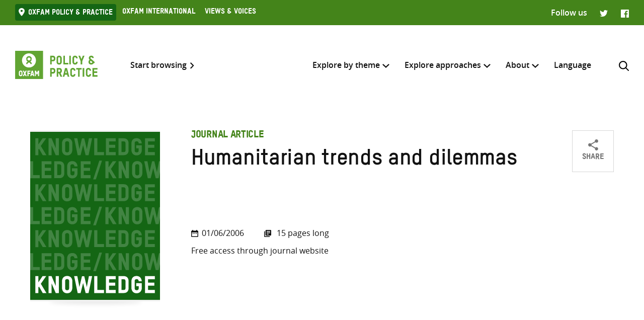

--- FILE ---
content_type: image/svg+xml
request_url: https://policy-practice.oxfam.org/wp-content/themes/oxfam/assets/images/placeholder-image-en.svg
body_size: 750
content:
<svg viewBox="0 0 344 446" xmlns="http://www.w3.org/2000/svg"><mask id="a" height="411.7" maskUnits="userSpaceOnUse" width="349.8" x="-.6" y="16.8"><path clip-rule="evenodd" d="M0 0h344v446H0z" fill="#fff" fill-rule="evenodd"/></mask><path clip-rule="evenodd" d="M0 0h344v446H0z" fill="#146614" fill-rule="evenodd"/><g mask="url(#a)"><path d="M33.2 62l-9.9-17.3-1.6 2.3v15h-8.2V17.1h8.2v16.3l11-16.3h9.6L28.1 37.4 42.9 62zm34.3 0L56.7 36.5V62h-8.2V17.1h8.1l10.9 26v-26h8.2V62zm43.7-12.4c0 .7-.1 1.5-.3 2.4s-.5 1.9-.9 2.8c-.4 1-1 1.9-1.6 2.8-.7.9-1.5 1.7-2.5 2.5-1 .7-2.2 1.3-3.5 1.7-1.4.4-2.9.7-4.7.7s-3.3-.2-4.7-.7c-1.4-.4-2.5-1-3.5-1.8-1-.7-1.8-1.6-2.5-2.5s-1.2-1.9-1.6-2.8c-.4-1-.7-1.9-.9-2.8s-.3-1.7-.3-2.5v-20c0-.7.1-1.5.3-2.4s.5-1.8.9-2.8c.4-.9.9-1.9 1.6-2.8s1.5-1.7 2.5-2.4 2.2-1.3 3.6-1.7 3-.7 4.8-.7c1.7 0 3.2.2 4.6.7 1.3.4 2.5 1 3.5 1.7s1.8 1.5 2.5 2.4 1.2 1.8 1.7 2.8c.4.9.7 1.9.9 2.8s.3 1.7.3 2.4v20.2zM103 29.7c0-1-.2-1.9-.6-2.5s-.9-1.1-1.4-1.5c-.6-.3-1.1-.6-1.7-.7s-1.1-.2-1.5-.2-1 .1-1.6.2-1.2.3-1.8.7c-.6.3-1 .8-1.4 1.5-.4.6-.6 1.5-.6 2.5v19.8c0 1 .2 1.9.6 2.6s.9 1.2 1.4 1.5c.6.4 1.2.6 1.8.7s1.1.2 1.6.2c.4 0 .9-.1 1.5-.2s1.2-.4 1.7-.7c.6-.4 1-.9 1.4-1.5.4-.7.6-1.5.6-2.6zM154.4 62h-7.8L140 35.4 133.3 62h-7.7l-9.3-44.9h8.4l5.5 28.9 6.8-28.8h6l6.8 28.8 5.5-28.9h8.5zm15 0V17.1h8.2v36.7h17.7V62zm30.9 0V17.1h26v8.1h-17.8v9.1h16.4v8.1h-16.4v11.4h17.8V62zm60-12.9c0 .7-.1 1.5-.2 2.4s-.4 1.8-.7 2.8-.8 1.9-1.4 2.8-1.4 1.7-2.3 2.4-2.1 1.3-3.4 1.7-2.9.7-4.6.7h-14.2V17.1h14c1.8 0 3.4.2 4.7.7 1.3.4 2.5 1 3.4 1.7s1.7 1.5 2.3 2.5c.6.9 1.1 1.8 1.4 2.8.4.9.6 1.9.7 2.8s.2 1.7.2 2.4v19.1zm-8.2-19c0-1-.2-1.9-.5-2.5s-.8-1.1-1.2-1.5c-.5-.3-1-.6-1.6-.7s-1.1-.2-1.5-.2h-5.7v28.6h5.8c.4 0 .9-.1 1.5-.2.5-.1 1.1-.3 1.5-.7.5-.3.9-.8 1.2-1.4s.5-1.5.5-2.5zm43 19.5c0 .7-.1 1.5-.3 2.4s-.5 1.9-.9 2.8-1 1.9-1.7 2.8-1.5 1.7-2.6 2.5-2.2 1.3-3.5 1.7c-1.4.4-2.9.7-4.7.7s-3.3-.2-4.7-.7c-1.3-.4-2.5-1-3.5-1.8-1-.7-1.8-1.6-2.5-2.5s-1.2-1.9-1.6-2.8-.7-1.9-.9-2.8-.3-1.7-.3-2.5v-20c0-.7.1-1.5.3-2.4s.5-1.8.8-2.8c.4-.9.9-1.9 1.6-2.8s1.5-1.7 2.5-2.4 2.2-1.3 3.6-1.7 3-.6 4.8-.6c1.7 0 3.3.2 4.6.7s2.5 1.1 3.5 1.8 1.8 1.6 2.5 2.6 1.2 2 1.7 3c.4 1 .7 2.1.9 3.1s.3 1.9.3 2.8h-8c0-1.3-.2-2.3-.6-3-.4-.7-.9-1.3-1.5-1.7s-1.1-.7-1.7-.8-1.1-.2-1.5-.2-1 .1-1.6.2-1.2.3-1.8.6-1 .8-1.4 1.4-.6 1.4-.6 2.5v20c0 1 .2 1.9.6 2.5s.9 1.1 1.4 1.4c.6.3 1.2.6 1.8.7s1.1.2 1.6.2c.4 0 .9-.1 1.5-.2s1.2-.3 1.7-.7 1-.8 1.4-1.4.6-1.5.6-2.5v-5.9h-6.6v-8.1h14.8zm8.5 12.4V17.1h26v8.1h-17.8v9.1h16.4v8.1h-16.4v11.4h17.8V62zM33.2 184l-9.9-17.3-1.6 2.3v15h-8.2v-44.9h8.2v16.3l11-16.3h9.6l-14.2 20.3 14.8 24.5h-9.7zm34.3 0l-10.8-25.5V184h-8.2v-44.9h8.1l10.9 26v-26h8.2V184zm43.7-12.4c0 .7-.1 1.5-.3 2.4s-.5 1.9-.9 2.8c-.4 1-1 1.9-1.6 2.8-.7.9-1.5 1.7-2.5 2.5-1 .7-2.2 1.3-3.5 1.7-1.4.4-2.9.7-4.7.7s-3.3-.2-4.7-.7c-1.4-.4-2.5-1-3.5-1.8-1-.7-1.8-1.6-2.5-2.5s-1.2-1.9-1.6-2.8c-.4-1-.7-1.9-.9-2.8s-.3-1.7-.3-2.5v-20c0-.7.1-1.5.3-2.4s.5-1.8.9-2.8c.4-.9.9-1.9 1.6-2.8s1.5-1.7 2.5-2.4 2.2-1.3 3.6-1.7 3-.7 4.8-.7c1.7 0 3.2.2 4.6.7 1.3.4 2.5 1 3.5 1.7s1.8 1.5 2.5 2.4 1.2 1.8 1.7 2.8c.4.9.7 1.9.9 2.8s.3 1.7.3 2.4v20.2zm-8.2-19.9c0-1-.2-1.9-.6-2.5s-.9-1.1-1.4-1.5c-.6-.3-1.1-.6-1.7-.7s-1.1-.2-1.5-.2-1 .1-1.6.2-1.2.3-1.8.7c-.6.3-1 .8-1.4 1.5-.4.6-.6 1.5-.6 2.5v19.8c0 1 .2 1.9.6 2.6s.9 1.2 1.4 1.5c.6.4 1.2.6 1.8.7s1.1.2 1.6.2c.4 0 .9-.1 1.5-.2s1.2-.4 1.7-.7c.6-.4 1-.9 1.4-1.5.4-.7.6-1.5.6-2.6zm51.4 32.3h-7.8l-6.6-26.6-6.7 26.6h-7.7l-9.3-44.9h8.4l5.5 28.9 6.8-28.8h6l6.8 28.8 5.5-28.9h8.5zm15 0v-44.9h8.2v36.7h17.7v8.1h-25.9zm30.9 0v-44.9h26v8.1h-17.8v9.1h16.4v8.1h-16.4v11.4h17.8v8.1h-26zm60-12.9c0 .7-.1 1.5-.2 2.4s-.4 1.8-.7 2.8-.8 1.9-1.4 2.8-1.4 1.7-2.3 2.4-2.1 1.3-3.4 1.7-2.9.7-4.6.7h-14.2V139h14c1.8 0 3.4.2 4.7.7 1.3.4 2.5 1 3.4 1.7s1.7 1.5 2.3 2.5c.6.9 1.1 1.8 1.4 2.8.4.9.6 1.9.7 2.8s.2 1.7.2 2.4v19.2zm-8.2-19c0-1-.2-1.9-.5-2.5s-.8-1.1-1.2-1.5c-.5-.3-1-.6-1.6-.7s-1.1-.2-1.5-.2h-5.7v28.6h5.8c.4 0 .9-.1 1.5-.2.5-.1 1.1-.3 1.5-.7.5-.3.9-.8 1.2-1.4s.5-1.5.5-2.5zm43 19.5c0 .7-.1 1.5-.3 2.4s-.5 1.9-.9 2.8-1 1.9-1.7 2.8-1.5 1.7-2.6 2.5-2.2 1.3-3.5 1.7c-1.4.4-2.9.7-4.7.7s-3.3-.2-4.7-.7c-1.3-.4-2.5-1-3.5-1.8-1-.7-1.8-1.6-2.5-2.5s-1.2-1.9-1.6-2.8-.7-1.9-.9-2.8-.3-1.7-.3-2.5v-20c0-.7.1-1.5.3-2.4s.5-1.8.8-2.8c.4-.9.9-1.9 1.6-2.8s1.5-1.7 2.5-2.4 2.2-1.3 3.6-1.7 3-.6 4.8-.6c1.7 0 3.3.2 4.6.7s2.5 1.1 3.5 1.8 1.8 1.6 2.5 2.6 1.2 2 1.7 3c.4 1 .7 2.1.9 3.1s.3 1.9.3 2.8h-8c0-1.3-.2-2.3-.6-3-.4-.8-.9-1.3-1.4-1.7-.6-.4-1.1-.7-1.7-.8s-1.1-.2-1.5-.2-1 .1-1.6.2-1.2.3-1.8.6-1 .8-1.4 1.4-.6 1.4-.6 2.5v20c0 1 .2 1.9.6 2.5s.9 1.1 1.4 1.4c.6.3 1.2.6 1.8.7s1.1.2 1.6.2c.4 0 .9-.1 1.5-.2s1.2-.3 1.7-.7 1-.8 1.4-1.4.6-1.5.6-2.5v-5.9h-6.6v-8.1h14.8v13.9zm8.5 12.4v-44.9h26v8.1h-17.8v9.1h16.4v8.1h-16.4v11.4h17.8v8.1h-26zM33.2 306l-9.9-17.3-1.6 2.3v15h-8.2v-44.9h8.2v16.3l11-16.3h9.6l-14.2 20.3 14.8 24.5h-9.7zm34.3 0l-10.8-25.5V306h-8.2v-44.9h8.1l10.9 26v-26h8.2V306zm43.7-12.4c0 .7-.1 1.5-.3 2.4s-.5 1.9-.9 2.8c-.4 1-1 1.9-1.6 2.8-.7.9-1.5 1.7-2.5 2.5-1 .7-2.2 1.3-3.5 1.7-1.4.4-2.9.7-4.7.7s-3.3-.2-4.7-.7c-1.4-.4-2.5-1-3.5-1.8-1-.7-1.8-1.6-2.5-2.5s-1.2-1.9-1.6-2.8c-.4-1-.7-1.9-.9-2.8s-.3-1.7-.3-2.5v-20c0-.7.1-1.5.3-2.4s.5-1.8.9-2.8c.4-.9.9-1.9 1.6-2.8s1.5-1.7 2.5-2.4 2.2-1.3 3.6-1.7 3-.7 4.8-.7c1.7 0 3.2.2 4.6.7 1.3.4 2.5 1 3.5 1.7s1.8 1.5 2.5 2.4 1.2 1.8 1.7 2.8c.4.9.7 1.9.9 2.8s.3 1.7.3 2.4v20.2zm-8.2-19.9c0-1-.2-1.9-.6-2.5s-.9-1.1-1.4-1.5c-.6-.3-1.1-.6-1.7-.7s-1.1-.2-1.5-.2-1 .1-1.6.2-1.2.3-1.8.7c-.6.3-1 .8-1.4 1.5-.4.6-.6 1.5-.6 2.5v19.8c0 1 .2 1.9.6 2.6s.9 1.2 1.4 1.5c.6.4 1.2.6 1.8.7s1.1.2 1.6.2c.4 0 .9-.1 1.5-.2s1.2-.4 1.7-.7c.6-.4 1-.9 1.4-1.5.4-.7.6-1.5.6-2.6zm51.4 32.3h-7.8l-6.6-26.6-6.7 26.6h-7.7l-9.3-44.9h8.4l5.5 28.9 6.8-28.8h6l6.8 28.8 5.5-28.9h8.5zm15 0v-44.9h8.2v36.7h17.7v8.1h-25.9zm30.9 0v-44.9h26v8.1h-17.8v9.1h16.4v8.1h-16.4v11.4h17.8v8.1h-26zm60-12.9c0 .7-.1 1.5-.2 2.4s-.4 1.8-.7 2.8-.8 1.9-1.4 2.8-1.4 1.7-2.3 2.4-2.1 1.3-3.4 1.7-2.9.7-4.6.7h-14.2V261h14c1.8 0 3.4.2 4.7.7 1.3.4 2.5 1 3.4 1.7s1.7 1.5 2.3 2.5c.6.9 1.1 1.8 1.4 2.8.4.9.6 1.9.7 2.8s.2 1.7.2 2.4v19.2zm-8.2-19c0-1-.2-1.9-.5-2.5s-.8-1.1-1.2-1.5c-.5-.3-1-.6-1.6-.7s-1.1-.2-1.5-.2h-5.7v28.6h5.8c.4 0 .9-.1 1.5-.2.5-.1 1.1-.3 1.5-.7.5-.3.9-.8 1.2-1.4s.5-1.5.5-2.5zm43 19.5c0 .7-.1 1.5-.3 2.4s-.5 1.9-.9 2.8-1 1.9-1.7 2.8-1.5 1.7-2.6 2.5-2.2 1.3-3.5 1.7c-1.4.4-2.9.7-4.7.7s-3.3-.2-4.7-.7c-1.3-.4-2.5-1-3.5-1.8-1-.7-1.8-1.6-2.5-2.5s-1.2-1.9-1.6-2.8-.7-1.9-.9-2.8-.3-1.7-.3-2.5v-20c0-.7.1-1.5.3-2.4s.5-1.8.8-2.8c.4-.9.9-1.9 1.6-2.8s1.5-1.7 2.5-2.4 2.2-1.3 3.6-1.7 3-.6 4.8-.6c1.7 0 3.3.2 4.6.7s2.5 1.1 3.5 1.8 1.8 1.6 2.5 2.6 1.2 2 1.7 3c.4 1 .7 2.1.9 3.1s.3 1.9.3 2.8h-8c0-1.3-.2-2.3-.6-3-.4-.8-.9-1.3-1.4-1.7-.6-.4-1.1-.7-1.7-.8s-1.1-.2-1.5-.2-1 .1-1.6.2-1.2.3-1.8.6-1 .8-1.4 1.4-.6 1.4-.6 2.5v20c0 1 .2 1.9.6 2.5s.9 1.1 1.4 1.4c.6.3 1.2.6 1.8.7s1.1.2 1.6.2c.4 0 .9-.1 1.5-.2s1.2-.3 1.7-.7 1-.8 1.4-1.4.6-1.5.6-2.5v-5.9h-6.6v-8.1h14.8v13.9zm8.5 12.4v-44.9h26v8.1h-17.8v9.1h16.4v8.1h-16.4v11.4h17.8v8.1h-26z" fill="#428443"/><path d="M33.2 428l-9.9-17.3-1.6 2.3v15h-8.2v-44.9h8.2v16.3l11-16.3h9.6l-14.2 20.3 14.8 24.5h-9.7zm34.3 0l-10.8-25.5V428h-8.2v-44.9h8.1l10.9 26v-26h8.2V428zm43.7-12.4c0 .7-.1 1.5-.3 2.4s-.5 1.9-.9 2.8c-.4 1-1 1.9-1.6 2.8-.7.9-1.5 1.7-2.5 2.5-1 .7-2.2 1.3-3.5 1.7-1.4.4-2.9.7-4.7.7s-3.3-.2-4.7-.7c-1.4-.4-2.5-1-3.5-1.8-1-.7-1.8-1.6-2.5-2.5s-1.2-1.9-1.6-2.8c-.4-1-.7-1.9-.9-2.8s-.3-1.7-.3-2.5v-20c0-.7.1-1.5.3-2.4s.5-1.8.9-2.8c.4-.9.9-1.9 1.6-2.8s1.5-1.7 2.5-2.4 2.2-1.3 3.6-1.7 3-.7 4.8-.7c1.7 0 3.2.2 4.6.7 1.3.4 2.5 1 3.5 1.7s1.8 1.5 2.5 2.4 1.2 1.8 1.7 2.8c.4.9.7 1.9.9 2.8s.3 1.7.3 2.4v20.2zm-8.2-19.9c0-1-.2-1.9-.6-2.5s-.9-1.1-1.4-1.5c-.6-.3-1.1-.6-1.7-.7s-1.1-.2-1.5-.2-1 .1-1.6.2-1.2.3-1.8.7c-.6.3-1 .8-1.4 1.5-.4.6-.6 1.5-.6 2.5v19.8c0 1 .2 1.9.6 2.6s.9 1.2 1.4 1.5c.6.4 1.2.6 1.8.7s1.1.2 1.6.2c.4 0 .9-.1 1.5-.2s1.2-.4 1.7-.7c.6-.4 1-.9 1.4-1.5.4-.7.6-1.5.6-2.6zm51.4 32.3h-7.8l-6.6-26.6-6.7 26.6h-7.7l-9.3-44.9h8.4l5.5 28.9 6.8-28.8h6l6.8 28.8 5.5-28.9h8.5zm15 0v-44.9h8.2v36.7h17.7v8.1h-25.9zm30.9 0v-44.9h26v8.1h-17.8v9.1h16.4v8.1h-16.4v11.4h17.8v8.1h-26zm60-12.9c0 .7-.1 1.5-.2 2.4s-.4 1.8-.7 2.8-.8 1.9-1.4 2.8-1.4 1.7-2.3 2.4-2.1 1.3-3.4 1.7-2.9.7-4.6.7h-14.2V383h14c1.8 0 3.4.2 4.7.7 1.3.4 2.5 1 3.4 1.7s1.7 1.5 2.3 2.5c.6.9 1.1 1.8 1.4 2.8.4.9.6 1.9.7 2.8s.2 1.7.2 2.4v19.2zm-8.2-19c0-1-.2-1.9-.5-2.5s-.8-1.1-1.2-1.5c-.5-.3-1-.6-1.6-.7s-1.1-.2-1.5-.2h-5.7v28.6h5.8c.4 0 .9-.1 1.5-.2.5-.1 1.1-.3 1.5-.7.5-.3.9-.8 1.2-1.4s.5-1.5.5-2.5zm43 19.5c0 .7-.1 1.5-.3 2.4s-.5 1.9-.9 2.8-1 1.9-1.7 2.8-1.5 1.7-2.6 2.5-2.2 1.3-3.5 1.7c-1.4.4-2.9.7-4.7.7s-3.3-.2-4.7-.7c-1.3-.4-2.5-1-3.5-1.8-1-.7-1.8-1.6-2.5-2.5s-1.2-1.9-1.6-2.8-.7-1.9-.9-2.8-.3-1.7-.3-2.5v-20c0-.7.1-1.5.3-2.4s.5-1.8.8-2.8c.4-.9.9-1.9 1.6-2.8s1.5-1.7 2.5-2.4 2.2-1.3 3.6-1.7 3-.6 4.8-.6c1.7 0 3.3.2 4.6.7s2.5 1.1 3.5 1.8 1.8 1.6 2.5 2.6 1.2 2 1.7 3c.4 1 .7 2.1.9 3.1s.3 1.9.3 2.8h-8c0-1.3-.2-2.3-.6-3-.4-.8-.9-1.3-1.4-1.7-.6-.4-1.1-.7-1.7-.8s-1.1-.2-1.5-.2-1 .1-1.6.2-1.2.3-1.8.6-1 .8-1.4 1.4-.6 1.4-.6 2.5v20c0 1 .2 1.9.6 2.5s.9 1.1 1.4 1.4c.6.3 1.2.6 1.8.7s1.1.2 1.6.2c.4 0 .9-.1 1.5-.2s1.2-.3 1.7-.7 1-.8 1.4-1.4.6-1.5.6-2.5v-5.9h-6.6v-8.1h14.8v13.9zm8.5 12.4v-44.9h26v8.1h-17.8v9.1h16.4v8.1h-16.4v11.4h17.8v8.1h-26z" fill="#fff"/><path d="M-.6 123V78.1h8.2v36.7h17.7v8.2zm30.9 0V78.1h26v8.1H38.5v9.1h16.4v8.1H38.5v11.4h17.8v8.2zm60-12.9c0 .7-.1 1.5-.2 2.4s-.4 1.8-.7 2.8-.8 1.9-1.4 2.8-1.4 1.7-2.3 2.4-2.1 1.3-3.4 1.7-2.9.7-4.6.7H63.5V78.1h14c1.8 0 3.4.2 4.7.7 1.3.4 2.5 1 3.4 1.7 1 .7 1.7 1.5 2.3 2.5.6.9 1.1 1.8 1.4 2.8.4.9.6 1.9.7 2.8s.2 1.7.2 2.4v19.1zm-8.2-19c0-1-.2-1.9-.5-2.5s-.8-1.1-1.2-1.5c-.5-.3-1-.6-1.6-.7s-1.1-.2-1.5-.2h-5.7v28.6h5.8c.4 0 .9-.1 1.5-.2.5-.1 1.1-.3 1.5-.7.5-.3.9-.8 1.2-1.4s.5-1.5.5-2.5zm43 19.5c0 .7-.1 1.5-.3 2.4s-.5 1.9-.9 2.8c-.4 1-1 1.9-1.7 2.8s-1.5 1.7-2.6 2.5c-1 .7-2.2 1.3-3.5 1.7-1.4.4-2.9.7-4.7.7s-3.3-.2-4.7-.7c-1.3-.4-2.5-1-3.5-1.8-1-.7-1.8-1.6-2.5-2.5s-1.2-1.9-1.6-2.8c-.4-1-.7-1.9-.9-2.8s-.3-1.7-.3-2.5v-20c0-.7.1-1.5.3-2.4s.5-1.8.9-2.8.9-1.9 1.6-2.8 1.5-1.7 2.5-2.4 2.2-1.3 3.6-1.7 3-.6 4.8-.6c1.7 0 3.3.2 4.6.7s2.5 1.1 3.5 1.8 1.8 1.6 2.5 2.6 1.2 2 1.7 3c.4 1 .7 2.1.9 3.1s.3 1.9.3 2.8H117c0-1.3-.2-2.3-.6-3-.4-.8-.9-1.3-1.4-1.7-.6-.4-1.1-.7-1.7-.8s-1.1-.2-1.5-.2-1 .1-1.6.2-1.2.3-1.8.6-1 .8-1.4 1.4-.6 1.4-.6 2.5v20c0 1 .2 1.9.6 2.5s.9 1.1 1.4 1.4c.6.3 1.2.6 1.8.7s1.1.2 1.6.2c.4 0 .9-.1 1.5-.2s1.2-.3 1.7-.7c.6-.3 1-.8 1.4-1.4s.6-1.5.6-2.5v-5.9h-6.6v-8.1h14.8v13.9zm8.5 12.4V78.1h26v8.1h-17.8v9.1h16.4v8.1h-16.4v11.4h17.8v8.2zm40.2 3h-7.1l16.2-49.5h7zm44.8-3l-9.9-17.3-1.6 2.3v15H199V78.1h8.2v16.3l11-16.3h9.6l-14.2 20.3 14.7 24.6zm34.3 0l-10.8-25.5V123h-8.2V78.1h8.1l10.9 26v-26h8.2V123zm43.7-12.4c0 .7-.1 1.5-.3 2.4s-.5 1.9-.9 2.8-1 1.9-1.6 2.8c-.7.9-1.5 1.7-2.5 2.5s-2.2 1.3-3.5 1.7c-1.4.4-2.9.7-4.7.7s-3.3-.2-4.7-.7c-1.4-.4-2.5-1-3.5-1.8s-1.8-1.6-2.5-2.5-1.2-1.9-1.6-2.8c-.4-1-.7-1.9-.9-2.8s-.3-1.7-.3-2.5v-20c0-.7.1-1.5.3-2.4s.5-1.8.9-2.8c.4-.9.9-1.9 1.6-2.8s1.5-1.7 2.5-2.4 2.2-1.3 3.6-1.7 3-.7 4.8-.7c1.7 0 3.2.2 4.6.7 1.3.4 2.5 1 3.5 1.7s1.8 1.5 2.5 2.4 1.2 1.8 1.7 2.8c.4.9.7 1.9.9 2.8s.3 1.7.3 2.4v20.2zm-8.2-19.9c0-1-.2-1.9-.6-2.5s-.9-1.1-1.4-1.5c-.6-.3-1.1-.6-1.7-.7s-1.1-.2-1.5-.2-1 .1-1.6.2-1.2.3-1.8.7-1 .8-1.4 1.5c-.4.6-.6 1.5-.6 2.5v19.8c0 1 .2 1.9.6 2.6s.9 1.2 1.4 1.5 1.2.6 1.8.7 1.1.2 1.6.2c.4 0 .9-.1 1.5-.2s1.2-.4 1.7-.7c.6-.4 1-.9 1.4-1.5.4-.7.6-1.5.6-2.6zm51.4 32.3H332l-6.6-26.6-6.7 26.6H311l-9.3-44.9h8.4l5.5 28.9 6.8-28.8h6l6.8 28.8 5.5-28.9h8.5zM-.6 245v-44.9h8.2v36.7h17.7v8.1H-.6zm30.9 0v-44.9h26v8.1H38.5v9.1h16.4v8.1H38.5v11.4h17.8v8.1h-26zm60-12.9c0 .7-.1 1.5-.2 2.4s-.4 1.8-.7 2.8-.8 1.9-1.4 2.8-1.4 1.7-2.3 2.4-2.1 1.3-3.4 1.7-2.9.7-4.6.7H63.5V200h14c1.8 0 3.4.2 4.7.7 1.3.4 2.5 1 3.4 1.7 1 .7 1.7 1.5 2.3 2.5.6.9 1.1 1.8 1.4 2.8.4.9.6 1.9.7 2.8s.2 1.7.2 2.4v19.2zm-8.2-19c0-1-.2-1.9-.5-2.5s-.8-1.1-1.2-1.5c-.5-.3-1-.6-1.6-.7s-1.1-.2-1.5-.2h-5.7v28.6h5.8c.4 0 .9-.1 1.5-.2.5-.1 1.1-.3 1.5-.7.5-.3.9-.8 1.2-1.4s.5-1.5.5-2.5zm43 19.5c0 .7-.1 1.5-.3 2.4s-.5 1.9-.9 2.8c-.4 1-1 1.9-1.7 2.8s-1.5 1.7-2.6 2.5c-1 .7-2.2 1.3-3.5 1.7-1.4.4-2.9.7-4.7.7s-3.3-.2-4.7-.7c-1.3-.4-2.5-1-3.5-1.8-1-.7-1.8-1.6-2.5-2.5s-1.2-1.9-1.6-2.8c-.4-1-.7-1.9-.9-2.8s-.3-1.7-.3-2.5v-20c0-.7.1-1.5.3-2.4s.5-1.8.9-2.8.9-1.9 1.6-2.8 1.5-1.7 2.5-2.4 2.2-1.3 3.6-1.7 3-.6 4.8-.6c1.7 0 3.3.2 4.6.7s2.5 1.1 3.5 1.8 1.8 1.6 2.5 2.6 1.2 2 1.7 3c.4 1 .7 2.1.9 3.1s.3 1.9.3 2.8H117c0-1.3-.2-2.3-.6-3-.4-.8-.9-1.3-1.4-1.7-.6-.4-1.1-.7-1.7-.8s-1.1-.2-1.5-.2-1 .1-1.6.2-1.2.3-1.8.6-1 .8-1.4 1.4-.6 1.4-.6 2.5v20c0 1 .2 1.9.6 2.5s.9 1.1 1.4 1.4c.6.3 1.2.6 1.8.7s1.1.2 1.6.2c.4 0 .9-.1 1.5-.2s1.2-.3 1.7-.7c.6-.3 1-.8 1.4-1.4s.6-1.5.6-2.5v-5.9h-6.6v-8.1h14.8v13.9zm8.5 12.4v-44.9h26v8.1h-17.8v9.1h16.4v8.1h-16.4v11.4h17.8v8.1h-26zm40.2 3h-7.1l16.2-49.5h7zm44.8-3l-9.9-17.3-1.6 2.3v15H199v-44.9h8.2v16.3l11-16.3h9.6l-14.2 20.3 14.8 24.5h-9.8zm34.3 0l-10.8-25.5V245h-8.2v-44.9h8.1l10.9 26v-26h8.2V245zm43.7-12.4c0 .7-.1 1.5-.3 2.4s-.5 1.9-.9 2.8-1 1.9-1.6 2.8c-.7.9-1.5 1.7-2.5 2.5s-2.2 1.3-3.5 1.7c-1.4.4-2.9.7-4.7.7s-3.3-.2-4.7-.7c-1.4-.4-2.5-1-3.5-1.8s-1.8-1.6-2.5-2.5-1.2-1.9-1.6-2.8c-.4-1-.7-1.9-.9-2.8s-.3-1.7-.3-2.5v-20c0-.7.1-1.5.3-2.4s.5-1.8.9-2.8c.4-.9.9-1.9 1.6-2.8s1.5-1.7 2.5-2.4 2.2-1.3 3.6-1.7 3-.7 4.8-.7c1.7 0 3.2.2 4.6.7 1.3.4 2.5 1 3.5 1.7s1.8 1.5 2.5 2.4 1.2 1.8 1.7 2.8c.4.9.7 1.9.9 2.8s.3 1.7.3 2.4v20.2zm-8.2-19.9c0-1-.2-1.9-.6-2.5s-.9-1.1-1.4-1.5c-.6-.3-1.1-.6-1.7-.7s-1.1-.2-1.5-.2-1 .1-1.6.2-1.2.3-1.8.7-1 .8-1.4 1.5c-.4.6-.6 1.5-.6 2.5v19.8c0 1 .2 1.9.6 2.6s.9 1.2 1.4 1.5 1.2.6 1.8.7 1.1.2 1.6.2c.4 0 .9-.1 1.5-.2s1.2-.4 1.7-.7c.6-.4 1-.9 1.4-1.5.4-.7.6-1.5.6-2.6zm51.4 32.3H332l-6.6-26.6-6.7 26.6H311l-9.3-44.9h8.4l5.5 28.9 6.8-28.8h6l6.8 28.8 5.5-28.9h8.5zM-.6 367v-44.9h8.2v36.7h17.7v8.1H-.6zm30.9 0v-44.9h26v8.1H38.5v9.1h16.4v8.1H38.5v11.4h17.8v8.1h-26zm60-12.9c0 .7-.1 1.5-.2 2.4s-.4 1.8-.7 2.8-.8 1.9-1.4 2.8-1.4 1.7-2.3 2.4-2.1 1.3-3.4 1.7-2.9.7-4.6.7H63.5V322h14c1.8 0 3.4.2 4.7.7 1.3.4 2.5 1 3.4 1.7 1 .7 1.7 1.5 2.3 2.5.6.9 1.1 1.8 1.4 2.8.4.9.6 1.9.7 2.8s.2 1.7.2 2.4v19.2zm-8.2-19c0-1-.2-1.9-.5-2.5s-.8-1.1-1.2-1.5c-.5-.3-1-.6-1.6-.7s-1.1-.2-1.5-.2h-5.7v28.6h5.8c.4 0 .9-.1 1.5-.2.5-.1 1.1-.3 1.5-.7.5-.3.9-.8 1.2-1.4s.5-1.5.5-2.5zm43 19.5c0 .7-.1 1.5-.3 2.4s-.5 1.9-.9 2.8c-.4 1-1 1.9-1.7 2.8s-1.5 1.7-2.6 2.5c-1 .7-2.2 1.3-3.5 1.7-1.4.4-2.9.7-4.7.7s-3.3-.2-4.7-.7c-1.3-.4-2.5-1-3.5-1.8-1-.7-1.8-1.6-2.5-2.5s-1.2-1.9-1.6-2.8c-.4-1-.7-1.9-.9-2.8s-.3-1.7-.3-2.5v-20c0-.7.1-1.5.3-2.4s.5-1.8.9-2.8.9-1.9 1.6-2.8 1.5-1.7 2.5-2.4 2.2-1.3 3.6-1.7 3-.6 4.8-.6c1.7 0 3.3.2 4.6.7s2.5 1.1 3.5 1.8 1.8 1.6 2.5 2.6 1.2 2 1.7 3c.4 1 .7 2.1.9 3.1s.3 1.9.3 2.8H117c0-1.3-.2-2.3-.6-3-.4-.8-.9-1.3-1.4-1.7-.6-.4-1.1-.7-1.7-.8s-1.1-.2-1.5-.2-1 .1-1.6.2-1.2.3-1.8.6-1 .8-1.4 1.4-.6 1.4-.6 2.5v20c0 1 .2 1.9.6 2.5s.9 1.1 1.4 1.4c.6.3 1.2.6 1.8.7s1.1.2 1.6.2c.4 0 .9-.1 1.5-.2s1.2-.3 1.7-.7c.6-.3 1-.8 1.4-1.4s.6-1.5.6-2.5v-5.9h-6.6v-8.1h14.8v13.9zm8.5 12.4v-44.9h26v8.1h-17.8v9.1h16.4v8.1h-16.4v11.4h17.8v8.1h-26zm40.2 3h-7.1l16.2-49.5h7zm44.8-3l-9.9-17.3-1.6 2.3v15H199v-44.9h8.2v16.3l11-16.3h9.6l-14.2 20.3 14.8 24.5h-9.8zm34.3 0l-10.8-25.5V367h-8.2v-44.9h8.1l10.9 26v-26h8.2V367zm43.7-12.4c0 .7-.1 1.5-.3 2.4s-.5 1.9-.9 2.8-1 1.9-1.6 2.8c-.7.9-1.5 1.7-2.5 2.5s-2.2 1.3-3.5 1.7c-1.4.4-2.9.7-4.7.7s-3.3-.2-4.7-.7c-1.4-.4-2.5-1-3.5-1.8s-1.8-1.6-2.5-2.5-1.2-1.9-1.6-2.8c-.4-1-.7-1.9-.9-2.8s-.3-1.7-.3-2.5v-20c0-.7.1-1.5.3-2.4s.5-1.8.9-2.8c.4-.9.9-1.9 1.6-2.8s1.5-1.7 2.5-2.4 2.2-1.3 3.6-1.7 3-.7 4.8-.7c1.7 0 3.2.2 4.6.7 1.3.4 2.5 1 3.5 1.7s1.8 1.5 2.5 2.4 1.2 1.8 1.7 2.8c.4.9.7 1.9.9 2.8s.3 1.7.3 2.4v20.2zm-8.2-19.9c0-1-.2-1.9-.6-2.5s-.9-1.1-1.4-1.5c-.6-.3-1.1-.6-1.7-.7s-1.1-.2-1.5-.2-1 .1-1.6.2-1.2.3-1.8.7-1 .8-1.4 1.5c-.4.6-.6 1.5-.6 2.5v19.8c0 1 .2 1.9.6 2.6s.9 1.2 1.4 1.5 1.2.6 1.8.7 1.1.2 1.6.2c.4 0 .9-.1 1.5-.2s1.2-.4 1.7-.7c.6-.4 1-.9 1.4-1.5.4-.7.6-1.5.6-2.6zm51.4 32.3H332l-6.6-26.6-6.7 26.6H311l-9.3-44.9h8.4l5.5 28.9 6.8-28.8h6l6.8 28.8 5.5-28.9h8.5z" fill="#428443"/></g></svg>